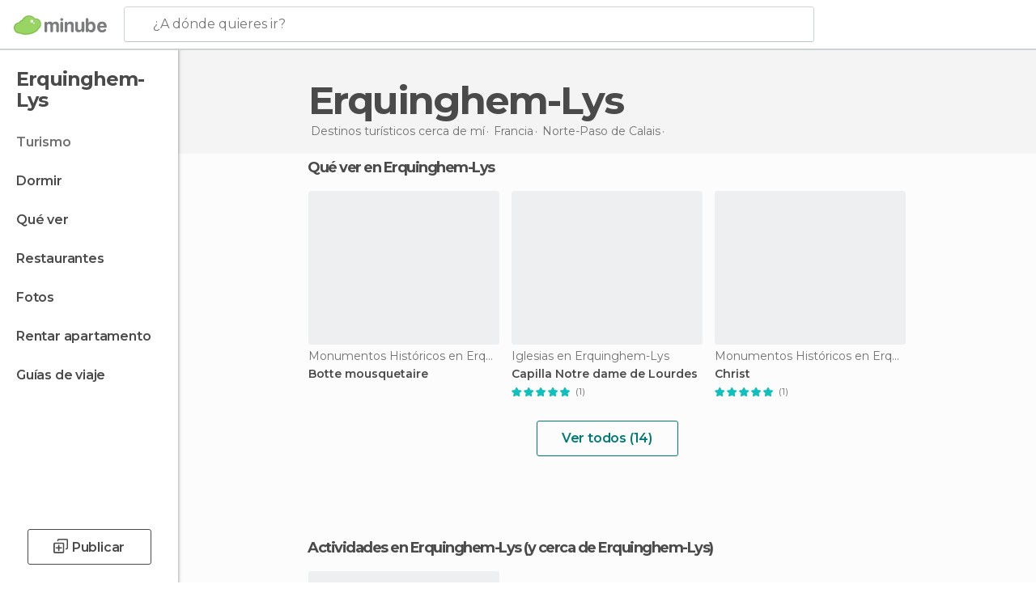

--- FILE ---
content_type: text/html; charset=UTF-8
request_url: https://www.minube.com.co/viajes/francia/norte-paso_de_calais/erquinghem-lys
body_size: 14128
content:

 
 <!DOCTYPE html><!--[if lt IE 7]> <html class="no-js lt-ie9 lt-ie8 lt-ie7" lang="es-CO"> <![endif]--><!--[if IE 7]> <html class="no-js lt-ie9 lt-ie8" lang="es-CO"> <![endif]--><!--[if IE 8]> <html class="no-js lt-ie9" lang="es-CO"> <![endif]--><!--[if gt IE 8]><!--><html class="no-js" lang="es-CO"> <!--<![endif]--><head><meta charset="UTF-8"/><meta http-equiv="Content-Type" content="text/html; charset=UTF-8"/><meta http-equiv="X-UA-COMPATIBLE" content="IE=edge"/><meta name="viewport" content="width=device-width, minimum-scale=1.0, initial-scale=1.0"><title>Viajes a Erquinghem-Lys y turismo en Erquinghem-Lys | Minube</title><link rel="preconnect" crossorigin="anonymous" href="https://images.mnstatic.com"><link rel="preconnect" crossorigin="anonymous" href="https://assetscdn.mnstatic.com">
 
 <link rel="alternate" hreflang="es-ES" href="https://www.minube.com/viajes/francia/norte-paso_de_calais/erquinghem-lys"/><link rel="alternate" hreflang="x-default" href="https://www.minube.com/viajes/francia/norte-paso_de_calais/erquinghem-lys" /><link rel="alternate" hreflang="es-MX" href="https://www.minube.com.mx/viajes/francia/norte-paso_de_calais/erquinghem-lys"/><link rel="alternate" hreflang="es-CO" href="https://www.minube.com.co/viajes/francia/norte-paso_de_calais/erquinghem-lys"/><link rel="alternate" hreflang="es-AR" href="https://www.minube.com.ar/viajes/francia/norte-paso_de_calais/erquinghem-lys"/><link rel="alternate" hreflang="it" href="https://www.minube.it/viaggi/francia/nord-passo_di_calais/erquinghem-lys"/><link rel="alternate" hreflang="pt" href="https://www.minube.pt/viagens/franca/norte-pas-de-calais/erquinghem-lys"/><link rel="alternate" hreflang="pt-BR" href="https://www.minube.com.br/viagens/franca/norte-pas-de-calais/erquinghem-lys"/><link rel="alternate" hreflang="fr" href="https://www.monnuage.fr/voyage/france/nord_pas_de_calais/erquinghem_lys"/><link rel="alternate" hreflang="en-US" href="https://www.minube.net/travel/france/nord-pas_de_calais/erquinghem-lys"/><link rel="alternate" hreflang="en-GB" href="https://www.minube.co.uk/travel/france/nord-pas_de_calais/erquinghem-lys"/><link rel="alternate" hreflang="es" href="https://www.minube.com/viajes/francia/norte-paso_de_calais/erquinghem-lys"/><link rel="alternate" hreflang="en" href="https://www.minube.net/travel/france/nord-pas_de_calais/erquinghem-lys"/><meta name="description" content="Descubre todo lo que necesitas saber para visitar Erquinghem-Lys. Encuentra información sobre turismo en Erquinghem-Lys y lee opiniones sobre actividades, atracciones, restaurantes y hoteles."/><link rel="canonical" href="https://www.minube.com.co/viajes/francia/norte-paso_de_calais/erquinghem-lys"/><meta name="keywords"
 content="Erquinghem-lys, viajar a erquinghem-lys, viajes a erquinghem-lys, turismo en erquinghem-lys, vacaciones en erquinghem-lys"/><meta name="robots" content="index,follow"/><link rel="apple-touch-icon" sizes="180x180" href="https://contentdelivery.mnstatic.com/1/favicon/apple-touch-icon.png"><link rel="icon" type="image/png" sizes="32x32" href="https://contentdelivery.mnstatic.com/1/favicon/favicon-32x32.png"><link rel="icon" type="image/png" sizes="16x16" href="https://contentdelivery.mnstatic.com/1/favicon/favicon-16x16.png"><link rel="shortcut icon" href="https://contentdelivery.mnstatic.com/1/favicon/favicon.ico"><link rel="manifest" href="/manifest.json"/><meta name="apple-mobile-web-app-title" content="minube" /><meta name="application-name" content="minube" /><meta name="msapplication-config" content="https://contentdelivery.mnstatic.com/1/favicon/browserconfig.xml" /><meta name="theme-color" content="#007A75"/><meta property="og:title" content="Viajes a Erquinghem-Lys y turismo en Erquinghem-Lys | Minube"/><meta property="og:description" content="Descubre todo lo que necesitas saber para visitar Erquinghem-Lys. Encuentra información sobre turismo en Erquinghem-Lys y lee opiniones sobre actividades, atracciones, restaurantes y hoteles."/><meta property="og:site_name" content="Minube"/><meta property="og:type" content="website"/><meta name="twitter:card" content="summary"/><meta name="twitter:title" content="Viajes a Erquinghem-Lys y turismo en Erquinghem-Lys | Minube"/><meta name="twitter:description" content="Descubre todo lo que necesitas saber para visitar Erquinghem-Lys. Encuentra información sobre turismo en Erquinghem-Lys y lee opiniones sobre actividades, atracciones, restaurantes y hoteles."/><meta name="twitter:site" content="@minube"/><meta name="twitter:domain" value="minube.com" /><link rel="prefetch" href="https://www.minube.com/assets/css/min/production/src/layouts/users/login.css">
<link rel='preload' as='style' href='https://fonts.minube.com/avenir.css' onload='this.rel="stylesheet"'><link rel="stylesheet" type="text/css" href="https://fonts.minube.com/avenir.css" />
<link rel='preload' as='style' href='https://fonts.googleapis.com/css?family=Montserrat:400,600,700|Open+Sans:400,600,700&subset=latin-ext,latin-ext' onload='this.rel="stylesheet"'><link rel="stylesheet" type="text/css" href="https://fonts.googleapis.com/css?family=Montserrat:400,600,700|Open+Sans:400,600,700&amp;subset=latin-ext,latin-ext" />
<link rel='preload' as='style' href='https://assetscdn.mnstatic.com/css/zzjs-d01839294c80b3e8977084d0be623370.css'><link rel="stylesheet" type="text/css" href="https://assetscdn.mnstatic.com/css/zzjs-d01839294c80b3e8977084d0be623370.css" />



 
 
 
 
 
 
 
 
 
 
 
 
 
 
 
 
 
 
 
 
 </head><body>
 

 
 
 <header>
 
<div class="actionBar">
 
<div class="main border ">
 
<div class="logo">
 
 <a class="brand icon_base icon__color_logo
"
 title="Minube"
 href="https://www.minube.com.co/"
 ></a></div> 
 
<div id="mnHeaderFakeInput" class="mnHeaderFakeInput"
 onclick="Minube.services.HeaderUI.focusSearcherHeader();"><div class="mnHeaderFakeInput__box display_table"><div class="display_table_cell"><div class="mnHeaderFakeInput__text"><span>¿A dónde quieres ir?</span></div></div></div></div><div id="mnHeaderRealInput" class="mnHeaderRealInput "
 style="display: none; opacity: 0;"><input id="mnHeaderSearcherInput" class="mnHeaderSearcherInput"
 type="text" placeholder="" autofocus/><ul id="mnHeaderSearcherResults" class="mnHeaderSearcherResults"></ul><div id="mnHeaderSearcherResultsBackground"
 class="mnHeaderSearcherResultsBackground"
 onclick="Minube.services.HeaderUI.blurSearcher();"></div><div id="mnHeaderSearcherIcon"
 class="icon sp_header_navigate icon--lensRealInput"></div><div class="close" onclick="Minube.services.HeaderUI.blurSearcher();"></div><span style="display:none;" id="gplus_button"
 data-gapiattached="true">Entrar con Google +</span></div><div class="widgets">
 
<div id="mnHeaderOptionsMenu" class="mnHeaderOptionsMenu share" onclick="Minube.services.HeaderUI.initShareTooltip()"><div id="mnHeaderShareTop"><div class="share_icon"></div></div></div>
 
 
<div class="profile_avatar basic"></div> 
 
<div class="mnNavigateSandwich only-mobile activitySearch"><div class="mnNavigateSandwich__lines"></div></div></div></div></div>
 
 
 
 </header>
 
 <div class="fullWidth
 "><div class="leftMenu">
 
 <div id="mnNavigate" class="mnNavigate "><div class="mnNavigate__sectionsAction only-mobile"><div class="mnNavigate__section access"><span class="mnNavigate__sectionLink access" id="access_mobile_user" onclick="Minube.services.ProfileUI.openModalLogin(null, true)">Entrar</span></div><div class="section_profile"><div class="mnNavigate__section" onclick="Minube.services.UserSection.goTo('/', 'my_profile')"><span class="mnNavigate__sectionLink">Mi perfil</span></div><div class="mnNavigate__section edit" onclick="Minube.services.UserSection.goTo('/editar/', 'edit')"><span class="mnNavigate__sectionLink">Editar mi perfil</span></div><div class="mnNavigate__section" onclick="Minube.services.Registration.logout()"><span class="mnNavigate__sectionLink">Cerrar sesión</span></div><div class="mnNavigate__section"><span class="mnNavigate__sectionLink line"/></div></div><div class="mnNavigate__section share"><span class="mnNavigate__sectionLink share" onclick="Minube.services.HeaderUI.handlerShare()">Compartir</span></div><div class="mnNavigate__section"><span class="mnNavigate__sectionLink addExperience" onclick="Minube.services.HeaderUI.headerOpenPoiUpload() ">Añadir experiencia</span></div><div class="mnNavigate__section sep"><span class="mnNavigate__sectionLink line"/></div></div><div id="mnNavigate__sectionsBlock" class="mnNavigate__sectionsBlock">
 
 
 <div id="mnNavigate__tabs" class="navTabs mnNavigate__tabs"><ul class="mover"><li class="navItem active categories "
 data-section="categories"
 onclick="Minube.services.Sidebar.switchTab('categories')">
 Menú
 </li>
 
 <li class="navItem filters "
 data-section="filters"
 onclick="Minube.services.Sidebar.switchTab('filters')">
 Filtros
 </li>
 
 </ul></div>
 
 
 <nav role="navigation" class="mnNavigate__navigation"><ul id="mnNavigate__categoriesBlock" class="mnNavigate__categoriesBlock mnNavigate__tabContent active" data-section="categories">
 
 
 <li class="mnNavigate__location ">Erquinghem-Lys</li>
 
 
 
<li class="mnNavigate__section all current noCounter"><div class="mnNavigate__icon icon_base icon__all"></div><a class="mnNavigate__sectionLink" href="https://www.minube.com.co/viajes/francia/norte-paso_de_calais/erquinghem-lys" title="Viajes en Erquinghem-Lys: Turismo en Erquinghem-Lys"> Turismo </a>
 
 </li>
 
  
 
 
<li class="mnNavigate__section sleep noCounter"><div class="mnNavigate__icon icon_base icon__sleep"></div><label class="mnNavigate__sectionLink" onclick="window.location='https://www.minube.com.co/donde_dormir/francia/norte-paso_de_calais/erquinghem-lys'" title="Alojamientos donde dormir en Erquinghem-Lys"> Dormir </label>
 
 </li>
 
  
 
 
<li class="mnNavigate__section tosee noCounter"><div class="mnNavigate__icon icon_base icon__tosee"></div><a class="mnNavigate__sectionLink" href="https://www.minube.com.co/que_ver/francia/norte-paso_de_calais/erquinghem-lys" title="Que ver y sitios turísticos de Erquinghem-Lys"> Qué ver </a>
 
 </li>
 
  
 
 
<li class="mnNavigate__section eat noCounter"><div class="mnNavigate__icon icon_base icon__eat"></div><label class="mnNavigate__sectionLink" onclick="window.location='https://www.minube.com.co/restaurantes/francia/norte-paso_de_calais/erquinghem-lys'" title="Restaurantes en Erquinghem-Lys: Comer y cenar"> Restaurantes </label>
 
 </li>
 
  
 
 
<li class="mnNavigate__section pic_gallery noCounter"><div class="mnNavigate__icon icon_base icon__pic_gallery"></div><a class="mnNavigate__sectionLink" href="https://www.minube.com.co/fotos/erquinghem_lys-c179733" title="Fotos de Erquinghem-Lys"> Fotos </a>
 
 </li>
 
  
 
 
<li class="mnNavigate__section guides noCounter"><div class="mnNavigate__icon icon_base icon__guides"></div><a class="mnNavigate__sectionLink" href="https://www.minube.com.co/guias/francia/norte-paso_de_calais/erquinghem-lys" title="Guías de viaje en Erquinghem-Lys"> Guías de viaje </a>
 
 </li>
 
 
 
 </ul></nav></div><div class="buttonPublish">
 
<div class="buttonMain outline normal withIcon default"
 style=""
 onclick="Minube.services.HeaderUI.headerOpenPoiUpload() "
 ><div class="display_table"><div class="display_table_cell"><span class="icon icon_base ic_post_darkgray"></span><span class="text" style="">Publicar</span></div></div></div></div></div>
 
 
 
 
 </div><div class="content withSidebar "><div class="headerPlace"><div class="container">
 
<h1 itemprop="name" >Erquinghem-Lys</h1>
 
<div class="breadcrumb-box" itemscope itemtype="http://schema.org/BreadcrumbList"><ul><li itemprop="itemListElement" itemscope itemtype="http://schema.org/ListItem" ><a title="Destinos turísticos cerca de mí" href="https://www.minube.com.co/destinos"><b itemprop="name">Destinos turísticos cerca de mí</b></a><meta itemprop="position" content="1" /><meta itemprop="item" content="https://www.minube.com.co/destinos" /></li>
  <li itemprop="itemListElement" itemscope itemtype="http://schema.org/ListItem" ><a title="Viajes a Francia : Turismo en Francia" href="https://www.minube.com.co/viajes/francia"><b itemprop="name">Francia</b></a><meta itemprop="position" content="2" /><meta itemprop="item" content="https://www.minube.com.co/viajes/francia" /></li>
  <li itemprop="itemListElement" itemscope itemtype="http://schema.org/ListItem" ><a title="Viajes a Norte-Paso de Calais : Turismo en Norte-Paso de Calais" href="https://www.minube.com.co/viajes/francia/norte-paso_de_calais"><b itemprop="name">Norte-Paso de Calais</b></a><meta itemprop="position" content="3" /><meta itemprop="item" content="https://www.minube.com.co/viajes/francia/norte-paso_de_calais" /></li><li class="last" ><span>Erquinghem-Lys</span></li></ul></div></div></div>
  
 
 <div class="riverContainer noGrid">
  
 
 
<div class="river arrows " data-type_form="carousel" data-carousel_id="mainRiver_0" data-type="tosee" data-total_elements="14">
 
<div class="headerRiver withoutContainer left headerTitle"><div class="titleList "><h3><a onclick="Minube.services.CarouselRiver.goDetail('https://www.minube.com.co/que_ver/francia/norte-paso_de_calais/erquinghem-lys');return false;" href="https://www.minube.com.co/que_ver/francia/norte-paso_de_calais/erquinghem-lys" class="link" >
 Qué ver en Erquinghem-Lys</a></h3></div></div><div class="riverItems">
 
 
 
 
 
 
<div class="baseCard riverCard
 poiCard 
" aria-label="" data-id_poi="2161666" onclick="Minube.services.Card.goToCard('https\x3A\x2F\x2Fwww.minube.com.co\x2Frincon\x2Fbotte\x2Dmousquetaire\x2Da2161666','poi',{poi_id : '2161666' , activities : '0'}); event.stopPropagation()"
 >
 
 
 <div class="imageCard" data-src='https://images.mnstatic.com/39/b7/39b75218790a021aeff94fa0c4af7296.jpg' data-dynamic-source='true' data-dynamic-quality='60' data-dynamic-auto-width-height='1' data-dynamic-fit='crop' data-dynamic-custom-attrs='1' ></div>
 
 <div class="contentItem "><div class="subtitleItem">
 Monumentos Históricos en Erquinghem-Lys
 </div>
 
 <label class="titleItem"> Botte mousquetaire
</label></div></div>

 
 
 
 
 
 
<div class="baseCard riverCard
 poiCard 
" aria-label="" data-id_poi="2161867" onclick="Minube.services.Card.goToCard('https\x3A\x2F\x2Fwww.minube.com.co\x2Frincon\x2Fcapilla\x2Dnotre\x2Ddame\x2Dde\x2Dlourdes\x2Da2161867','poi',{poi_id : '2161867' , activities : '0'}); event.stopPropagation()"
 >
 
 
 <div class="imageCard" data-src='https://images.mnstatic.com/b4/e8/b4e8069a543a20284ea462975cc44d9a.jpg' data-dynamic-source='true' data-dynamic-quality='60' data-dynamic-auto-width-height='1' data-dynamic-fit='crop' data-dynamic-custom-attrs='1' ></div>
 
 <div class="contentItem "><div class="subtitleItem">
 Iglesias en Erquinghem-Lys
 </div>
 
 <label class="titleItem"> Capilla Notre dame de Lourdes
</label>
 
<div class="staticRating">
 
 <div class="starsRatingMeter"><span style="width: 100%"></span></div>
 
<div class="ratingSideText"><div class="ratingTextShown">(1)</div></div></div></div></div>

 
 
 
 
 
 
<div class="baseCard riverCard
 poiCard 
" aria-label="" data-id_poi="2161877" onclick="Minube.services.Card.goToCard('https\x3A\x2F\x2Fwww.minube.com.co\x2Frincon\x2Fchrist\x2D\x2Da2161877','poi',{poi_id : '2161877' , activities : '0'}); event.stopPropagation()"
 >
 
 
 <div class="imageCard" data-src='https://images.mnstatic.com/b4/a9/b4a900c20019f7fe9bdbb07013c1afc9.jpg' data-dynamic-source='true' data-dynamic-quality='60' data-dynamic-auto-width-height='1' data-dynamic-fit='crop' data-dynamic-custom-attrs='1' ></div>
 
 <div class="contentItem "><div class="subtitleItem">
 Monumentos Históricos en Erquinghem-Lys
 </div>
 
 <label class="titleItem"> Christ 
</label>
 
<div class="staticRating">
 
 <div class="starsRatingMeter"><span style="width: 100%"></span></div>
 
<div class="ratingSideText"><div class="ratingTextShown">(1)</div></div></div></div></div>

 
 
 
 
 
 
<div class="baseCard riverCard
 poiCard 
" aria-label="" data-id_poi="2161959" onclick="Minube.services.Card.goToCard('https\x3A\x2F\x2Fwww.minube.com.co\x2Frincon\x2Ferquinghem\x2Dlys\x2Da2161959','poi',{poi_id : '2161959' , activities : '0'}); event.stopPropagation()"
 >
 
 
 <div class="imageCard" data-src='https://images.mnstatic.com/57/09/5709bbdc8acc565d80fd745ee1ddc30f.jpg' data-dynamic-source='true' data-dynamic-quality='60' data-dynamic-auto-width-height='1' data-dynamic-fit='crop' data-dynamic-custom-attrs='1' ></div>
 
 <div class="contentItem "><div class="subtitleItem">
 Pueblos en Erquinghem-Lys
 </div>
 
 <label class="titleItem"> Erquinghem Lys
</label></div></div>

 
 
 
 
 
 
<div class="baseCard riverCard
 poiCard 
" aria-label="" data-id_poi="2162028" onclick="Minube.services.Card.goToCard('https\x3A\x2F\x2Fwww.minube.com.co\x2Frincon\x2Fayuntamiento\x2Da2162028','poi',{poi_id : '2162028' , activities : '0'}); event.stopPropagation()"
 >
 
 
 <div class="imageCard" data-src='https://images.mnstatic.com/04/49/0449d79f05a72464570c8c94b64b4f6b.jpg' data-dynamic-source='true' data-dynamic-quality='60' data-dynamic-auto-width-height='1' data-dynamic-fit='crop' data-dynamic-custom-attrs='1' ></div>
 
 <div class="contentItem "><div class="subtitleItem">
 Ayuntamientos en Erquinghem-Lys
 </div>
 
 <label class="titleItem"> Ayuntamiento
</label>
 
<div class="staticRating">
 
 <div class="starsRatingMeter"><span style="width: 100%"></span></div>
 
<div class="ratingSideText"><div class="ratingTextShown">(1)</div></div></div></div></div>

 
 <div class="extraCard riverCard baseCard"><div class="content">
 
<div class="buttonMain btnSeeAll outline normal fab withIcon secondary"
 style=""
 onclick="Minube.services.CarouselRiver.goDetail('https://www.minube.com.co/que_ver/francia/norte-paso_de_calais/erquinghem-lys');return false; "
 ><div class="display_table"><div class="display_table_cell"><span class="icon icon_base ic_arrow_right_secondary"></span></div></div></div><div class="text"><span>Ver todos</span></div></div></div></div>
 
 
<div class="buttonMain btnSeeAll outline normal secondary"
 style=""
 onclick="Minube.services.CarouselRiver.goDetail('https://www.minube.com.co/que_ver/francia/norte-paso_de_calais/erquinghem-lys');return false; "
 ><div class="display_table"><div class="display_table_cell"><span class="text" style="">Ver todos (14)</span></div></div></div></div></div>
 
 

 

<form id="activitiesRelated_form" name="buttonIconText_form" method="post"
 action="/tking/go" target="_blank"><input type="hidden" name="deeplink"
 id="activitiesRelated_form_deeplink" value=""/><input type="hidden" name="integration_type"
 id="activitiesRelated_form_integration_type"
 value="activities_suggested"/><input type="hidden" name="deeplink_platform" id="activitiesRelated_form_deeplink_platform" value=""/><input type="hidden" name="provider"
 id="activitiesRelated_form_provider" value=""/><input type="hidden" name="activity_id" id="activitiesRelated_form_activity_id"
 value=""/><input type="hidden" name="tracking" id="activitiesRelated_form_tracking" value="e30="/></form>
 
<div class="sponsored-container"></div><div class="riverContainer">
 
 
 
<div class="river arrows " data-type_form="carousel" data-carousel_id="secondaryRiver_0" data-type="external_activities" data-total_elements="1">
 
<div class="headerRiver withoutContainer left headerTitle"><div class="titleList "><span><div onclick="Minube.services.CarouselRiver.goDetail('https://www.minube.com.co/a/externalact/c/179733/all');return false;" class="title link ">
 Actividades en Erquinghem-Lys
 </div><span class="noLink">
 (y cerca de Erquinghem-Lys)
 </span></span></div></div><div class="riverItems">
 
 
 
 
 
 
<div class="baseCard riverCard
 tourCard 
" aria-label="" data-id_tour="28497" onclick="Minube.services.Card.goToProvider('activitiesRelated_form',{target: '_blank', activity_id : 28497, status : 4, provider_name : 'GetYourGuide'})"
 >
 
  
 <div class="imageCard" data-src='https://imgs-activities.mnstatic.com/Activities/2e/93/2e930ea61d1c9239c690531ba09680dd58cdbbc747a20012a79bf991927e76ae.jpg' data-dynamic-source='true' data-dynamic-quality='60' data-dynamic-auto-width-height='1' data-dynamic-fit='crop' data-dynamic-custom-attrs='1' itemprop='image' ></div>
 
 <div class="contentItem "><div class="subtitleItem"><label class="iconProvider"></label>
 GetYourGuide
 </div>
 
 <label class="titleItem"> Lille: tour en un Citroen 2CV descapotable
</label>
 
<div class="staticRating">
 
 <div class="starsRatingMeter"><span style="width: 96.2%"></span></div>
 
<div class="ratingSideText"><div class="ratingTextShown">(42)</div></div></div><div class="priceItem "><label>desde</label><div class="amount" ><small itemprop="priceCurrency">$</small>107.708,93<small itemprop="priceCurrency"></small></div></div></div></div>

 
 <div class="extraCard riverCard baseCard"><div class="content">
 
<div class="buttonMain btnSeeAll outline normal fab withIcon secondary"
 style=""
 onclick="Minube.services.CarouselRiver.goDetail('https://www.minube.com.co/a/externalact/c/179733/all');return false; "
 ><div class="display_table"><div class="display_table_cell"><span class="icon icon_base ic_arrow_right_secondary"></span></div></div></div><div class="text"><span>Ver todos</span></div></div></div></div>
 
 </div>
  
 
 
 
<div class="river arrows " data-type_form="carousel" data-carousel_id="secondaryRiver_1" data-type="locations_related" data-total_elements="20">
 
<div class="headerRiver withoutContainer left headerTitle"><div class="titleList smaller"><span><div onclick="Minube.services.CarouselRiver.goDetail('https://www.minube.com.co/a/relatedloc/c/179733/all');return false;" class="title link ">
 Destinos cercanos más populares
 </div></span></div></div><div class="riverItems">
 
 
 
 
 
 
<div class="baseCard riverCard
 locationCard 
" aria-label="" data-id_location="170690" data-level="c" onclick="Minube.services.Card.goToCard('https\x3A\x2F\x2Fwww.minube.com.co\x2Fviajes\x2Ffrancia\x2Fnorte\x2Dpaso_de_calais\x2Farmentieres','location',{location_id : 170690, location_level: 'City'}); event.stopPropagation()"
 >
 
 
 <div class="imageCard" data-src='https://images.mnstatic.com/13/c4/13c47a0812b8c3083e1fee16628d0bae.jpg' data-dynamic-source='true' data-dynamic-quality='60' data-dynamic-auto-width-height='1' data-dynamic-fit='crop' data-dynamic-custom-attrs='1' ></div>
 
 <div class="contentItem "><div class="subtitleItem"></div>
 
 
 <a class="titleItem" href="https://www.minube.com.co/viajes/francia/norte-paso_de_calais/armentieres" onclick="event.stopPropagation();" title="Viajes a Armentières : Turismo en Armentières" target="_self"> Armentières
</a></div></div>

 
 
 
 
 
 
<div class="baseCard riverCard
 locationCard 
" aria-label="" data-id_location="194681" data-level="c" onclick="Minube.services.Card.goToCard('https\x3A\x2F\x2Fwww.minube.com.co\x2Fviajes\x2Ffrancia\x2Fnorte\x2Dpaso_de_calais\x2Fquesnoy\x2Dsur\x2Ddeule','location',{location_id : 194681, location_level: 'City'}); event.stopPropagation()"
 >
 
 
 <div class="imageCard" data-src='https://images.mnstatic.com/51/9a/519a67aa34f985b2ee1bf1dc65fefced.jpg' data-dynamic-source='true' data-dynamic-quality='60' data-dynamic-auto-width-height='1' data-dynamic-fit='crop' data-dynamic-custom-attrs='1' ></div>
 
 <div class="contentItem "><div class="subtitleItem"></div>
 
 
 <a class="titleItem" href="https://www.minube.com.co/viajes/francia/norte-paso_de_calais/quesnoy-sur-deule" onclick="event.stopPropagation();" title="Viajes a Quesnoy-sur-Deûle : Turismo en Quesnoy-sur-Deûle" target="_self"> Quesnoy-sur-Deûle
</a></div></div>

 
 
 
 
 
 
<div class="baseCard riverCard
 locationCard 
" aria-label="" data-id_location="187854" data-level="c" onclick="Minube.services.Card.goToCard('https\x3A\x2F\x2Fwww.minube.com.co\x2Fviajes\x2Ffrancia\x2Fnorte\x2Dpaso_de_calais\x2Flomme','location',{location_id : 187854, location_level: 'City'}); event.stopPropagation()"
 >
 
 
 <div class="imageCard" data-src='https://images.mnstatic.com/86/48/8648b9c6d4fee9d8c8907d882b7d4a63.jpg' data-dynamic-source='true' data-dynamic-quality='60' data-dynamic-auto-width-height='1' data-dynamic-fit='crop' data-dynamic-custom-attrs='1' ></div>
 
 <div class="contentItem "><div class="subtitleItem"></div>
 
 
 <a class="titleItem" href="https://www.minube.com.co/viajes/francia/norte-paso_de_calais/lomme" onclick="event.stopPropagation();" title="Viajes a Lomme : Turismo en Lomme" target="_self"> Lomme
</a></div></div>

 
 
 
 
 
 
<div class="baseCard riverCard
 locationCard 
" aria-label="" data-id_location="1425" data-level="c" onclick="Minube.services.Card.goToCard('https\x3A\x2F\x2Fwww.minube.com.co\x2Fviajes\x2Ffrancia\x2Fnorte\x2Dpaso_de_calais\x2Flille','location',{location_id : 1425, location_level: 'City'}); event.stopPropagation()"
 >
 
 
 <div class="imageCard" data-src='https://images.mnstatic.com/0e/ea/0eeae17ec206050d97ecccfb0c10081b.jpg' data-dynamic-source='true' data-dynamic-quality='60' data-dynamic-auto-width-height='1' data-dynamic-fit='crop' data-dynamic-custom-attrs='1' ></div>
 
 <div class="contentItem "><div class="subtitleItem"></div>
 
 
 <a class="titleItem" href="https://www.minube.com.co/viajes/francia/norte-paso_de_calais/lille" onclick="event.stopPropagation();" title="Viajes a Lille : Turismo en Lille" target="_self"> Lille
</a></div></div>

 
 
 
 
 
 
<div class="baseCard riverCard
 locationCard 
" aria-label="" data-id_location="184685" data-level="c" onclick="Minube.services.Card.goToCard('https\x3A\x2F\x2Fwww.minube.com.co\x2Fviajes\x2Ffrancia\x2Fnorte\x2Dpaso_de_calais\x2Fla_madeleine','location',{location_id : 184685, location_level: 'City'}); event.stopPropagation()"
 >
 
 
 <div class="imageCard" data-src='https://images.mnstatic.com/be/59/be59e19ad338f5775dbda3b9bf42e80a.jpg' data-dynamic-source='true' data-dynamic-quality='60' data-dynamic-auto-width-height='1' data-dynamic-fit='crop' data-dynamic-custom-attrs='1' ></div>
 
 <div class="contentItem "><div class="subtitleItem"></div>
 
 
 <a class="titleItem" href="https://www.minube.com.co/viajes/francia/norte-paso_de_calais/la_madeleine" onclick="event.stopPropagation();" title="Viajes a La Madeleine : Turismo en La Madeleine" target="_self"> La Madeleine
</a></div></div>

 
 <div class="extraCard riverCard baseCard"><div class="content">
 
<div class="buttonMain btnSeeAll outline normal fab withIcon secondary"
 style=""
 onclick="Minube.services.CarouselRiver.goDetail('https://www.minube.com.co/a/relatedloc/c/179733/all');return false; "
 ><div class="display_table"><div class="display_table_cell"><span class="icon icon_base ic_arrow_right_secondary"></span></div></div></div><div class="text"><span>Ver todos</span></div></div></div></div>
 
 
<div class="buttonMain btnSeeAll outline normal secondary"
 style=""
 onclick="Minube.services.CarouselRiver.goDetail('https://www.minube.com.co/a/relatedloc/c/179733/all');return false; "
 ><div class="display_table"><div class="display_table_cell"><span class="text" style="">Ver todos</span></div></div></div></div></div></div></div><footer>
 

 
<div class="footer_block block "><div class="menu inpage"><div class="container"><div class="container_footer_blocks">
 
<div class="exploreGrid inpage">
 
 
 <div class="exploreGridContainer inpage"><div class="container"><div class="exploreContent">
  
 <div class="modules expandMobile" id="module_subcategories_others" data-key="subcategories_others"><div class="categories expandMobile" onclick="Minube.services.Explore.expandCategories('subcategories_others');" id="category_subcategories_others"><label>Todas las categorías</label><div class="icon_arrow expandMobile" id="icon_arrow_subcategories_others"></div></div><div class="subcategories expandMobile" id="subcategory_subcategories_others">
   <a title="Iglesias en Erquinghem-Lys" href="https://www.minube.com.co/tag/iglesias-erquinghem_lys-c179733">Iglesias en Erquinghem-Lys</a>
 
   <a title="Monumentos Históricos en Erquinghem-Lys" href="https://www.minube.com.co/tag/monumentos-historicos-erquinghem_lys-c179733">Monumentos Históricos en Erquinghem-Lys</a>
 
 </div><div class="shadow expandMobile" id="shadow_subcategories_others"></div></div>
  
 <div class="modules expandMobile" id="module_belongs_to" data-key="belongs_to"><div class="categories expandMobile" onclick="Minube.services.Explore.expandCategories('belongs_to');" id="category_belongs_to"><label>Pertenece a</label><div class="icon_arrow expandMobile" id="icon_arrow_belongs_to"></div></div><div class="subcategories expandMobile" id="subcategory_belongs_to">
   <a title="Norte-Paso de Calais" href="https://www.minube.com.co/que_ver/francia">Norte-Paso de Calais</a>
 
   <a title="Francia" href="https://www.minube.com.co/que_ver/francia">Francia</a>
 
   <a title="Norte" href="https://www.minube.com.co/que_ver-en/departamentos_franceses/norte">Norte</a>
 
 </div><div class="shadow expandMobile" id="shadow_belongs_to"></div></div>
  
 <div class="modules expandMobile" id="module_misc_info" data-key="misc_info"><div class="categories expandMobile" onclick="Minube.services.Explore.expandCategories('misc_info');" id="category_misc_info"><label>Otros datos de interés</label><div class="icon_arrow expandMobile" id="icon_arrow_misc_info"></div></div><div class="subcategories expandMobile" id="subcategory_misc_info">
   <a title="Dormir barato" href="https://www.minube.com.co/donde_dormir">Dormir barato</a>
 
 </div><div class="shadow expandMobile" id="shadow_misc_info"></div></div>
  
 <div class="modules expandMobile" id="module_key_extra_1" data-key="key_extra_1"><div class="categories expandMobile" onclick="Minube.services.Explore.expandCategories('key_extra_1');" id="category_key_extra_1"><label>Destinos cercanos más populares</label><div class="icon_arrow expandMobile" id="icon_arrow_key_extra_1"></div></div><div class="subcategories expandMobile" id="subcategory_key_extra_1">
   <a title="Armentières" href="https://www.minube.com.co/viajes/francia/norte-paso_de_calais/armentieres">Armentières</a>
 
  <a title="Quesnoy-sur-Deûle" href="https://www.minube.com.co/viajes/francia/norte-paso_de_calais/quesnoy-sur-deule">Quesnoy-sur-Deûle</a>
 
  <a title="Lomme" href="https://www.minube.com.co/viajes/francia/norte-paso_de_calais/lomme">Lomme</a>
 
  <a title="Lille" href="https://www.minube.com.co/viajes/francia/norte-paso_de_calais/lille">Lille</a>
 
  <a title="La Madeleine" href="https://www.minube.com.co/viajes/francia/norte-paso_de_calais/la_madeleine">La Madeleine</a>
 
  <a title="Marcq-en-Baroeul" href="https://www.minube.com.co/viajes/francia/norte-paso_de_calais/marcq-en-baroeul">Marcq-en-Baroeul</a>
 
  <a title="Ronchin" href="https://www.minube.com.co/viajes/francia/norte-paso_de_calais/ronchin">Ronchin</a>
 
  <a title="Faches-Thumesnil" href="https://www.minube.com.co/viajes/francia/norte-paso_de_calais/faches-thumesnil">Faches-Thumesnil</a>
 
  <a title="Mons-en-Baroeul" href="https://www.minube.com.co/viajes/francia/norte-paso_de_calais/mons-en-baroeul">Mons-en-Baroeul</a>
 
  <a title="Seclin" href="https://www.minube.com.co/viajes/francia/norte-paso_de_calais/seclin">Seclin</a>
 
  <a title="Lezennes" href="https://www.minube.com.co/viajes/francia/norte-paso_de_calais/lezennes">Lezennes</a>
 
  <a title="Villeneuve-d&#039;Ascq " href="https://www.minube.com.co/viajes/francia/norte-paso_de_calais/villeneuve-d&#039;ascq_">Villeneuve-d&#039;Ascq </a>
 
  <a title="Béthune" href="https://www.minube.com.co/viajes/francia/norte-paso_de_calais/bethune">Béthune</a>
 
  <a title="Roubaix" href="https://www.minube.com.co/viajes/francia/norte-paso_de_calais/roubaix">Roubaix</a>
 
  <a title="Halluin" href="https://www.minube.com.co/viajes/francia/norte-paso_de_calais/halluin">Halluin</a>
 
  <a title="Tourcoing" href="https://www.minube.com.co/viajes/francia/norte-paso_de_calais/tourcoing">Tourcoing</a>
 
  <a title="Libercourt" href="https://www.minube.com.co/viajes/francia/norte-paso_de_calais/libercourt">Libercourt</a>
 
  <a title="Oignies" href="https://www.minube.com.co/viajes/francia/norte-paso_de_calais/oignies">Oignies</a>
 
  <a title="Bouvines" href="https://www.minube.com.co/viajes/francia/norte-paso_de_calais/bouvines">Bouvines</a>
 
  <a title="Lens" href="https://www.minube.com.co/viajes/francia/norte-paso_de_calais/lens">Lens</a>
 
 
 </div><div class="shadow expandMobile" id="shadow_key_extra_1"></div></div></div></div></div></div></div></div></div>
 
 <div class="menu"><div class="container"><div class="container_footer_blocks">
 
 
 
 
<div class="footer_blocks"><ul id="footer_menu_group_minube"
 class="links"><li class="display_table title"
 onclick="Minube.services.FooterUI.toggleMenuSection('minube');"><span class="display_table_cell not-mobile"><img height="33" src="https://1.images.mnstatic.com/visualdestination_transactional/logo_minube_black_footer.png " alt="Minube"></span><span class="display_table_cell only-mobile">SOBRE NOSOTROS</span><div class="arrow_links_container"><div class="arrow_links"></div></div></li>
  <li class="display_table"><span class="display_table_cell"><a rel="noopener"
 title="Política de cookies" href="https://www.minube.com.co/cookies">Cookies
 </a></span></li>
  <li class="display_table"><span class="display_table_cell"><a rel="noopener"
 title="Política de privacidad" href="https://www.minube.com.co/politica-privacidad">Política de privacidad
 </a></span></li>
  <li class="display_table"><span class="display_table_cell"><a rel="noopener"
 title="Términos y condiciones" href="https://www.minube.com.co/terminos-y-condiciones">Términos y condiciones
 </a></span></li>
  <li class="display_table"><span class="display_table_cell"><a rel="noopener"
 title="Quiénes somos" href="https://www.minube.com.co/story/quienes-somos">Quiénes somos
 </a></span></li></ul></div>
 
<div class="footer_blocks"><ul id="footer_menu_group_inspirate"
 class="links"><li class="display_table title"
 onclick="Minube.services.FooterUI.toggleMenuSection('inspirate');"><span class="display_table_cell not-mobile">INSPÍRATE Y PLANIFICA</span><span class="display_table_cell only-mobile">INSPÍRATE Y PLANIFICA</span><div class="arrow_links_container"><div class="arrow_links"></div></div></li><li class="display_table"><span class="display_table_cell"><a rel="noopener"
 title="Artículos de viajes" href="https://www.minube.com/tips">minube Tips
 </a></span></li>
  <li class="display_table"><span class="display_table_cell"><a rel="noopener"
 target="_blank" title="minube Android app" href="https://play.google.com/store/apps/details?id=com.minube.app">minube Android app
 </a></span></li></ul></div>
 
<div class="footer_blocks"><ul id="footer_menu_group_tourism"
 class="links"><li class="display_table title"
 onclick="Minube.services.FooterUI.toggleMenuSection('tourism');"><span class="display_table_cell not-mobile">SECTOR TURÍSTICO</span><span class="display_table_cell only-mobile">SECTOR TURÍSTICO</span><div class="arrow_links_container"><div class="arrow_links"></div></div></li><li class="display_table"><span class="display_table_cell"><a rel="noopener"
 title="Regístrate como proveedor" href="https://forms.gle/SdS7LYqXSNTF3yEG8">Regístrate como proveedor
 </a></span></li>
  <li class="display_table"><span class="display_table_cell"><a rel="noopener"
 title="Promociona tu destino" href="https://www.minube.com/story/minube-publicidad-2021">Promociona tu destino
 </a></span></li>
  <li class="display_table"><span class="display_table_cell"><a rel="noopener"
 title="Contactar con minube" href="https://www.minube.com.co/contacto">Contacto
 </a></span></li>
  <li class="display_table"><span class="display_table_cell"><a rel="noopener"
 title="Prensa" href="https://www.minube.com.co/area-de-prensa">Prensa
 </a></span></li>
  <li class="display_table"><span class="display_table_cell"><a rel="noopener"
 title="El nuevo viajero" href="https://www.minube.com/story/elnuevoviajero">El nuevo viajero
 </a></span></li></ul></div>
 
 
<div class="social"><div><div><div class="social_btn not-mobile"><div class="google_like"></div><div class="facebook_like"></div></div>
 
<div class="copyright"><div class="social_icons"><div><a title="Facebook" rel="noreferrer" href="https://www.facebook.com/minube"
 target="_blank"
 class="facebook icon"></a></div><div><a title="Twitter" rel="noreferrer" href="https://twitter.com/minubemx"
 target="_blank"
 class="twitter icon"></a></div><div><a title="Vimeo" rel="noreferrer" href="https://vimeo.com/minube"
 target="_blank"
 class="vimeo icon"></a></div><div><a title="Youtube" rel="noreferrer" href="https://www.youtube.com/minube"
 target="_blank"
 class="youtube icon"></a></div></div><div class="nextGen only-mobile"><img class="logo1 logosNextGenMobile"
 src="https://images.mnstatic.com/Tools/genericimages/c3395c0776eff7d7e78c8b5f20c9f903616e0959a1bc575855c7dd12c5d93cef.png?saturation=-100&height=35"><img class="logo2 logosNextGenMobile"
 src="https://images.mnstatic.com/Tools/genericimages/b67726ddb50357efb5c6db77d1b394deac7787e516ffe0a8eeec2e8f6fe2a3e8.png?saturation=-100&height=33"><img class="logo3 logosNextGenMobile"
 src="https://images.mnstatic.com/Tools/genericimages/1b7e20d28f40dbbf508dc7aed0362b4f16f7a472382dc6cf9948bbbf49db322a.png?saturation=-100&height=35"></div><div class="text not-mobile">
 &copy; minube 2007- <br /> la web social de viajes
 </div><div class="text only-mobile">
 © minube 2007-, la web social de viajes
 </div></div></div></div><div class="footer_blocks nextGen not-mobile"><ul id="footer_menu_group_logos"
 class="links"><li class="display_table"><img class="logo1"
 src="https://images.mnstatic.com/Tools/genericimages/c3395c0776eff7d7e78c8b5f20c9f903616e0959a1bc575855c7dd12c5d93cef.png?saturation=-100&height=35"></li><li class="display_table"><img class="logo2"
 src="https://images.mnstatic.com/Tools/genericimages/b67726ddb50357efb5c6db77d1b394deac7787e516ffe0a8eeec2e8f6fe2a3e8.png?saturation=-100&height=33"></li><li class="display_table"><img class="logo3"
 src="https://images.mnstatic.com/Tools/genericimages/1b7e20d28f40dbbf508dc7aed0362b4f16f7a472382dc6cf9948bbbf49db322a.png?saturation=-100&height=35"></li></div></div></div></div></div>
 
</div>
 
 <div id="notificationAlertMobile" class="notificationAlertMobile hide only-mobile"><div class="notificationItem" onclick="Minube.services.ProfileUI.openModalLogin(null, true)"><span class="advisorText"></span></div></div><div class="profileBlock"><div class="overlayLateralPanelProfile"><div class="overlayLayer"></div><div class="overlayContent"><div class="textOverlayProfile"><div class="titleOverlayProfile overlayTitle"></div><div class="subtitleOverlayProfile overlaySubtitle"></div><div class="contestImages"></div></div><div class="featureList overlayFeatureList"></div></div></div><div class="lateralPanelProfile lateralPanel_animation"><div class="overlayInsideLateralPanel default"></div><div class="closeLateralPanel" onclick="Minube.services.ProfileUI.closeLateralPanel()"><svg viewBox="0 0 12 20"><use xlink:href="#ic_next_profile"/></svg></div><div class="closeLateralPanelMobile" onclick="Minube.services.ProfileUI.closeLateralPanel()"><svg viewBox="0 0 14 14"><use xlink:href="#ic_close_panel_mobile"></use></svg></div><div class="requestedContent"></div></div><div class="confirmationContainer default display_table"><div class="confirmationOverlay"></div><div class="confirmationContent display_table_cell"><div class="contentWhiteForMobile"><div class="confirmationText"></div><div class="confirmationButtons"><div class="buttonNOK"><div class="display_table"><div class="display_table_cell text"></div></div></div><div class="buttonOK"><div class="display_table"><div class="display_table_cell text"></div></div></div></div></div></div></div></div></footer>
 


 
 <script></script><script>var __minubeRegister = { 'regAsap':[], 'regOnReady':[] ,'regOnLoad': [],'regOnPostLoad': [] };
                                __minubeRegister.regAsap.push({'name':'SessionPageViews','mode':'service','callback':function(){
                                    return new SessionPageViewsClass({"session":{"cookieDomain":".minube.com.co","location":{"level":"c","city_id":179733,"zone_id":3473,"country_id":71},"tribes":null}});
                                }});
                                __minubeRegister.regOnLoad.push({'name':'Categories','mode':'service','callback':function(){
                                    return new CategoriesClass({"nItems":0,"needNearby":true,"latitude":"50.678921","longitude":"2.846457","location":{"section":"all","cityId":179733,"level":"c","id":179733,"name":"Erquinghem-Lys"}});
                                }});
                                __minubeRegister.regOnLoad.push({'name':'HeaderUI','mode':'service','callback':function(){
                                    return new HeaderUIClass(null, null, {"destinationSearcherLimit":6,"mainDomain":"https:\/\/www.minube.com\/","redirectLang":"es","cookieDomain":".minube.com.co","dataForAdmin":{"location":{"SectionKey":"all","CategoryGroup":"all","Section":null,"Level":"c","LevelTxt":"City","ZoneIdList":null,"CityIdList":null,"Deeplink":"https:\/\/www.minube.com.co\/viajes\/francia\/norte-paso_de_calais\/erquinghem-lys","City":{"id":179733,"name":"Erquinghem-Lys","name_linking":"Erquinghem-Lys","translated":"0","new_name":"","name_es":"Erquinghem-Lys","name_en":"Erquinghem-Lys","name_fr":"Erquinghem Lys","name_de":"Erquinghem-Lys","name_pt":"Erquinghem-Lys","name_it":"Erquinghem-Lys","translated_es":"0","translated_en":"0","translated_fr":"0","translated_de":"1","translated_pt":"1","translated_it":"1","new_name_es":"","new_name_en":"","new_name_fr":"","new_name_de":"Erquinghem-Lys","new_name_pt":"Erquinghem-Lys","new_name_it":"Erquinghem-Lys","same_name_in_country":"0","url_name":null},"Zone":{"id":3473,"name":"Norte-Paso de Calais","name_linking":"Norte-Paso de Calais","translated":"0","new_name":"","name_es":"Norte-Paso de Calais","name_en":"Nord-Pas de Calais","name_fr":"Nord Pas de Calais","name_de":"Nord-Pas-de-Calais","name_pt":"Norte-Pas-de-Calais","name_it":"Nord-Passo di Calais","translated_es":"0","translated_en":"0","translated_fr":"0","translated_de":"0","translated_pt":"1","translated_it":"0","new_name_es":"","new_name_en":"","new_name_fr":"","new_name_de":"","new_name_pt":"Norte-Passo de Calais","new_name_it":""},"Country":{"id":71,"name":"Francia","name_linking":"Francia","translated":"0","new_name":"","name_es":"Francia","name_en":"France","name_fr":"France","name_de":"Frankreich","name_pt":"Fran\u00e7a","name_it":"Francia","translated_es":"0","translated_en":"0","translated_fr":"0","translated_de":"0","translated_pt":"0","translated_it":"0","new_name_es":"","new_name_en":"","new_name_fr":"","new_name_de":"","new_name_pt":"","new_name_it":"","iso2":"FR","continent_id":"2"},"SkyZone":null,"SkyCountry":null,"Geocode":{"id":null,"latitude":"50.678921","longitude":"2.846457","distance":null},"Skyscanner":null,"Picture":{"id":"7435470","hashcode":"c3af239dac340541daf5895021985365","post_time":"2011-07-29 18:23:05","o_width":"640","o_height":"480","base_color":"2a4174","tag_name":null},"Booking":{"city_id":"-1425480","city_name_en":null,"country_code":"fr","url":"https:\/\/sp.booking.com\/searchresults.html?aid=1796976&utm_source=minube&utm_medium=SPPC&utm_campaign=es&utm_content=cm2&utm_term=ufi-M1425480&city=-1425480","urlWhite":"https:\/\/hoteles.minube.com\/searchresults.html?city=-1425480&label=minube-email&utm_campaign=es&lang=es","urlTking":"https:\/\/www.minube.com.co\/tking\/go?no_wait=true&provider=Booking&integration_type=mobile_header&deeplink=https%3A%2F%2Fsp.booking.com%2Fsearchresults.html%3Faid%3D1796976%26utm_source%3Dminube%26utm_medium%3DSPPC%26utm_campaign%3Des%26utm_content%3Dcm2%26utm_term%3Dufi-M1425480%26city%3D-1425480","Trivago":null},"LocationData":{"id":179733,"level":"c","level_txt":"City"}}},"poiData":null,"isHome":null,"dictionary":{"destinationSearcherNoResults":"No encontramos nada. \u00bfVuelves a buscar?","destinationSearcherNoResultsLite":"Prueba con otra b\u00fasqueda","destinationSearcherZone":"Zona","fake_input_placeholder":"\u00bfA d\u00f3nde quieres ir?","real_input_placeholder":"Busca un pa\u00eds, ciudad o un lugar del mundo donde quieras ir"},"adsEnabled":true,"socialShareData":{"twitter":{"pageUrl":"https:\/\/www.minube.com.co\/\/viajes\/francia\/norte-paso_de_calais\/erquinghem-lys","text":"","via":"minube"},"facebook":{"pageUrl":"https:\/\/www.minube.com.co\/\/viajes\/francia\/norte-paso_de_calais\/erquinghem-lys"},"google":{"pageUrl":"https:\/\/www.minube.com.co\/\/viajes\/francia\/norte-paso_de_calais\/erquinghem-lys"}}});
                                }});
                                __minubeRegister.regOnLoad.push({'name':'MobileBar','mode':'service','callback':function(){
                                    return new MobileBarClass();
                                }});
                                __minubeRegister.regOnReady.push({'name':'Filters','mode':'service','callback':function(){
                                    return new FiltersClass({"locationUrl":null,"sectionKey":"all","filtersForced":[],"dictionary":{"slider_price_format_currency":"<small>$<\/small>__NUM__<small><\/small>","mapNotAvailable":"Estamos trabajando en el mapa.\nEn breve lo tendr\u00e1s disponible"}});
                                }});
                                __minubeRegister.regOnLoad.push({'name':'Sidebar','mode':'service','callback':function(){
                                    return new SidebarClass({"currentSection":"all","integration":"sidebar","location":"{\"locationName\":\"En Erquinghem-Lys\",\"locationNameEscaped\":\"erquinghemlys\",\"Level\":\"c\",\"City\":{\"id\":179733},\"Zone\":{\"id\":3473},\"Country\":{\"id\":71}}","socialOptions":{"url":"https:\/\/www.minube.com.co\/\/viajes\/francia\/norte-paso_de_calais\/erquinghem-lys","facebookId":39062820279,"localeIso":"es_CO"},"editTravellerProfileUri":"https:\/\/viajeros.minube.com.co\/editar\/"});
                                }});
                                __minubeRegister.regOnLoad.push({'name':'CarouselRiver','mode':'service','callback':function(){
                                    return new CarouselRiverClass({"dictionary":[],"ajaxGetMoreAction":null,"trackingAction":null,"fullWidthBreakpoint":"1024"});
                                }});
                                __minubeRegister.regOnLoad.push({'name':'Card','mode':'service','callback':function(){
                                    return new CardClass();
                                }});
                                __minubeRegister.regOnReady.push({'name':'Tracking','mode':'service','callback':function(){
                                    return new TrackingClass({"versionName":"co:prod","cookieDomain":".minube.com.co","langDomain":"es","currency":"COP","isDevelopmentMode":false,"amplitudeKey":"68fcc232a01a8a3490a4b59c9b819137","datesCookieName":"lodges_search_date","google_analytics_id":"G-Y2Z8DTWG7Y","apiUrl":"https:\/\/api.minube.com","section":"all","categoryGroup":"all","sectionId":null,"cityId":179733,"zoneId":3473,"countryId":71,"regionId":null,"regionName":null,"cityName":"Erquinghem-Lys","zoneName":"Norte-Paso de Calais","countryName":"Francia","elementsCount":14,"nActivities":0,"nSuggestedActivities":1});
                                }});
                                __minubeRegister.regOnReady.push({'name':'Amadeus','mode':'service','callback':function(){
                                    return new AmadeusClass({"versionName":"co:prod","cookieDomain":".minube.com.co","langDomain":"es","currency":"COP","isDevelopmentMode":false,"amplitudeKey":"68fcc232a01a8a3490a4b59c9b819137","datesCookieName":"lodges_search_date","google_analytics_id":"G-Y2Z8DTWG7Y","apiUrl":"https:\/\/api.minube.com","section":"all","categoryGroup":"all","sectionId":null,"cityId":179733,"zoneId":3473,"countryId":71,"regionId":null,"regionName":null,"cityName":"Erquinghem-Lys","zoneName":"Norte-Paso de Calais","countryName":"Francia","elementsCount":14,"nActivities":0,"nSuggestedActivities":1});
                                }});
                            __minubeRegister.regOnReady.push({'name':'','mode':'','callback':function(){
                                Minube.services.Tracking.pageView([], false);
                            }});__minubeRegister.regOnLoad.push({'name':'Sponsored','mode':'service','callback':function(){
            return new SponsoredClass('179733', 'c', '.sponsored-container');
        }});
                                __minubeRegister.regOnLoad.push({'name':'FooterUI','mode':'service','callback':function(){
                                    return new FooterUIClass({"countryIso":"co","appId":"id440277010","androidAppId":"com.minube.app","facebookShareText":"https:\/\/www.facebook.com\/minube","gplusShareText":"https:\/\/www.minube.com.co\/"});
                                }});
                                __minubeRegister.regOnLoad.push({'name':'Explore','mode':'service','callback':function(){
                                    return new ExploreClass();
                                }});
    __minubeRegister.regAsap.push({'name':'Registration','mode':'service','callback':function(){
        return new RegistrationClass({"cookieDomain":".minube.com.co"});
    }});
    __minubeRegister.regOnLoad.push({'name':'RegistrationUI','mode':'service','callback': function(){
        return new RegistrationUIClass({"google":{"cookie_policy":"https:\/\/minube.com.co"},"facebook":{"app_id":39062820279,"locale_iso":"es_CO"},"locationId":179733,"locationLevel":"city_id","cookieDomain":".minube.com.co","countryIso":"co"});
    }});

        __minubeRegister.regOnReady.push({'name':'GDPRModal','mode':'service','callback':function(){
            return new GDPRModalClass(
                {"resources":{"css":"https:\/\/contentdelivery.mnstatic.com\/7bff472153335a2877d818d4702febdd\/css\/min\/production\/src\/partials\/gdpr\/modal.css"},"mandatoryText":"Acepta los t\u00e9rminos para continuar"}
            );
        }});
        __minubeRegister.regOnLoad.push({'name':'ProfileUI','mode':'service','callback':function(){
            return new ProfileUIClass(
                'categories',
                'index',
                {"cookieDomain":".minube.com.co","section":"city","dictionary":{"titleConfirmationDeleteList":"\u00bfEst\u00e1s seguro de que quieres\nborrar esta lista?","titleConfirmationDeleteItemInTripLast":"Si borras este \u00faltimo rinc\u00f3n se eliminar\u00e1 la lista. \u00bfEst\u00e1s seguro?","titleConfirmationDeleteItemInTrip":"\u00bfEst\u00e1s seguro de que quieres eliminar este rinc\u00f3n de tu lista?","deleteListOK":"Cancelar","deleteListNOK":"Eliminar","titleConfirmationNotLogin":"\u00bfEst\u00e1s seguro?","savedInList":"Guardado en _LOCATION_","confirmationNotLoginNOK":"Salir sin entrar","confirmationNotLoginOK":"Iniciar sesi\u00f3n","wellcomeToMinube":"\u00a1Bienvenido a minube!","wellcomeBack":"\u00a1Hola de nuevo viajero!","contestActive":"\u00a1Convi\u00e9rtete en Descubridor!","contestUrl":"https:\/\/www.minube.com\/concurso\/","automatedListSearcherNoResults":"No encontramos nada. \u00bfVuelves a buscar?","automatedListSearcherNoResultsLite":"Prueba con otra b\u00fasqueda","overlayTexts":{"default":{"title":"\u00a1Hola de nuevo viajero!","subtitle":"Guarda tus rincones favoritos en <br\/>listas y planifica tu pr\u00f3ximo viaje.","featureList":"<ul><li>Podr\u00e1s llevar la lista en tu celular<\/li><li>Ser\u00e1s parte de una comunidad de \u00a12 millones! de viajeros<\/li><li>Descargar gu\u00edas en PDF de cualquier ciudad<\/li><li>Subir tus rincones favoritos con tus fotos<\/li><li><\/ul>"},"contest":{"title":"\u00a1Participa ya!","subtitle":"Comparte tus rincones secretos del mundo y convi\u00e9rtete en Descubridor de La Rioja","featureList":"<a href=\"_URL_\" target=\"_blank\" onclick=\"event.stopPropagation();\" class=\"contestUrl\">Ir a la web del concurso<\/a>"},"login":{"title":"\u00a1Empieza el viaje con minube!","subtitle":"Entra, descubre los mejores <br\/>rincones del mundo y gu\u00e1rdatelos.","featureList":"<ul><li>Formar\u00e1s parte de una comunidad viajera de \u00a12 millones!<\/li><li>Podr\u00e1s guardar rincones y crear listas geniales<\/li><li>Descargar gu\u00edas en PDF de cualquier ciudad<\/li><li>Subir tus rincones favoritos con tus fotos<\/li><li>Y descubrir\u00e1s que el mundo es un lugar incre\u00edble<\/li><\/ul>"},"save":{"title":"\u00a1Mira, una lista nueva!","subtitle":"Entra y podr\u00e1s guardarte los rincones que m\u00e1s te gusten.","featureList":"<ul><li>Planificar tu viaje ser\u00e1 s\u00faper sencillo<\/li><li>Podr\u00e1s llevar la lista en tu smartphone<\/li><li>Podr\u00e1s descargarla offline \u00a1Sin gastar datos!<\/li><li>Ver\u00e1s cada rinc\u00f3n en el mapa, al detalle<\/li><li>Y descubrir\u00e1s m\u00e1s de 230.000 listas buen\u00edsimas<\/li><\/ul>"},"save_success":{"title":"\u00a1Ahora s\u00ed!, ya tienes tu lista.","subtitle":"Ya puedes hacer las listas que <br\/>quieras y guardar rincones \u00fanicos.","featureList":"<ul><li>Planificar tu viaje ser\u00e1 s\u00faper sencillo<\/li><li>Podr\u00e1s llevar la lista en tu smartphone<\/li><li>Podr\u00e1s descargarla offline \u00a1Sin gastar datos!<\/li><li>Ver\u00e1s cada rinc\u00f3n en el mapa, al detalle<\/li><li>Y descubrir\u00e1s m\u00e1s de 230.000 listas buen\u00edsimas<\/li><\/ul>"},"generate_pdf":{"title":"Esta gu\u00eda se ve incre\u00edble.","subtitle":"Entra y te la mandamos a tu mail <br\/>para que la lleves donde quieras.","featureList":"papel<\/li><li>Ver\u00e1s cada rinc\u00f3n en el mapa, al detalle<\/li><li>Llevar\u00e1s recomendaciones y fotos de otros viajeros<\/li><li>Desc\u00e1rgarla en PDF y ll\u00e9vala donde quieras<\/li><li>Y podr\u00e1s hacer gu\u00edas de todos los destinos<\/li><\/ul>"},"follow_user":{"title":"Entra y s\u00edguele los pasos.","subtitle":"Descubrir\u00e1s nuevos rincones y <br\/>recomendaciones \u00fanicas.","featureList":"<ul><li>Estar\u00e1s al d\u00eda con todos los rincones que comparte<\/li><li>Encontrar\u00e1s inspiraci\u00f3n con sus recomendaciones<\/li><li>Adem\u00e1s, descubrir\u00e1s rincones incre\u00edbles<\/li><li>Podr\u00e1s subir los tuyos para ayudar a otros viajeros <\/li><li>Y formar\u00e1s parte de una comunidad de \u00a12 millones!<\/li><\/ul>"},"like":{"title":"\u00bfTe gusta la experiencia?","subtitle":"Entra para agradecerle al viajero <br\/> sus palabras \u00a1S\u00faper detalle!","featureList":"<ul><li>Formar\u00e1s parte de una comunidad viajera de \u00a12 millones!<\/li><li>Podr\u00e1s guardar rincones y crear listas buen\u00edsimas<\/li><li>Descargar gu\u00edas en PDF de cualquier ciudad<\/li><li>Subir tus rincones favoritos con tus fotos<\/li><li>Y descubrir\u00e1s que el mundo es un lugar incre\u00edble<\/li><\/ul>"},"add_picture_comment":{"title":"Entra para comentar la foto.","subtitle":"La verdad es que se merece un <br\/> piropo (con silbido y todo)","featureList":"<ul><li>El viajero te lo agradecer\u00e1 much\u00edsimo<\/li><li>Adem\u00e1s, podr\u00e1s guardar rincones y crear listas<\/li><li>Descargar gu\u00edas en PDF de cualquier ciudad<\/li><li>Subir tus rincones favoritos con tus fotos<\/li><li>Y descubrir\u00e1s que el mundo es un lugar incre\u00edble<\/li><\/ul>"},"create_poi":{"title":"Esto s\u00ed que es un super rinc\u00f3n.","subtitle":"Entra y ayuda a miles de viajeros <br\/>gracias a tu recomendaci\u00f3n.","featureList":"<ul><li>Recordar\u00e1s tu rinc\u00f3n para siempre<\/li><li>Podr\u00e1s subir los rincones que quieras<\/li><li>La gente que comparte es m\u00e1s feliz<\/li><li>Ayudar\u00e1s y har\u00e1s feliz a muchos viajeros<\/li><li>Formar\u00e1s parte de una comunidad viajera de \u00a12 millones!<li><\/ul>"},"add_exp":{"title":"Esto s\u00ed que es un super rinc\u00f3n.","subtitle":"Entra y ayuda a miles de viajeros <br\/>gracias a tu recomendaci\u00f3n.","featureList":"<ul><li>Recordar\u00e1s tu rinc\u00f3n para siempre<\/li><li>Podr\u00e1s subir los rincones que quieras<\/li><li>La gente que comparte es m\u00e1s feliz<\/li><li>Ayudar\u00e1s y har\u00e1s feliz a muchos viajeros<\/li><li>Formar\u00e1s parte de una comunidad viajera de \u00a12 millones!<li><\/ul>"},"save_list":{"title":"Entra y guard\u00e1rtela.","subtitle":"Ser\u00e1 todita para ti y podr\u00e1s <br\/>  crear las listas que quieras","featureList":"<ul><li>Podr\u00e1s llevarla en tu smartphone<\/li><li>Ver\u00e1s cada rinc\u00f3n en el mapa, al detalle<\/li><li>Llevar\u00e1s recomendaciones y fotos de otros viajeros<\/li><li>Podr\u00e1s descargarla offline \u00a1Sin gastar datos!<\/li><li>Y descubrir\u00e1s que est\u00e1 lleno de rincones incre\u00edbles<\/li><\/ul>"},"save_list_success":{"title":"\u00a1Buen\u00edsimo, ya tienes la lista!","subtitle":"Y recuerda: tambi\u00e9n puedes<br\/>\nhacer tus propias listas.","featureList":"<ul><li>Podr\u00e1s llevar la lista en tu celular<\/li><li>Formar\u00e1s parte de una comunidad viajera de \u00a12 millones!<\/li><li>Descargar gu\u00edas en PDF de cualquier ciudad<\/li><li>Subir tus rincones favoritos con tus fotos<\/li><li>Y descubrir\u00e1s que el mundo es un lugar incre\u00edble<\/li><\/ul>"},"save_rating_poi":{"title":"\u00bfQuieres valorar este rinc\u00f3n?","subtitle":"Entra para poder darle\n<br\/>las estrellitas que se merece","featureList":"<ul><li>Podr\u00e1s valorar todos los rincones que conozcas<\/li><li>Formar\u00e1s parte de una comunidad de \u00a12 millones!<\/li><li>Podr\u00e1s guardar rincones y crear listas geniales<\/li><li>Subir tus rincones favoritos con tus fotos<\/li><li>Y descubrir\u00e1s que el mundo es un lugar incre\u00edble<\/li><\/ul>"}}}}
            );
        }});
    
        __minubeRegister.regOnLoad.push({'name':'Login','mode':'service','callback':function(){
            return new LoginClass(
                {"resources":{"cssLoginUrl":"https:\/\/contentdelivery.mnstatic.com\/4d4de1ec4309e44e23ad80a2cb5610c5\/css\/min\/production\/src\/layouts\/users\/login.css","jsValidatorUrl":{"jqueryValidator":["https:\/\/contentdelivery.mnstatic.com\/d1ab3f0e733722529185d4d6ddf5260c\/js\/classes\/..\/responsive\/jquery-validator-2.3.26.min.js","https:\/\/contentdelivery.mnstatic.com\/c883c33b6e8db9453a89a9e4fa8bd5b6\/js\/classes\/..\/responsive\/jquery-validator-security-2.3.26.min.js"],"jsValidator":"https:\/\/contentdelivery.mnstatic.com\/12c1a1dd82d6427aff198c673dbc809b\/js\/classes\/shared\/validator.js"},"dictionary":{"badPassword":"Muy d\u00e9bil","weekPassword":"D\u00e9bil","goodPassword":"Buena","strongPassword":"Fuerte","badUrl":"La url no es correcta. Aseg\u00farate de poner el http:\/\/","badStrength":"La contrase\u00f1a no es lo bastante segura","badAlphaNumeric":"Este campo solo permite caracteres alfanum\u00e9ricos","lengthTooLongStart":"Este campo puede tener como m\u00e1ximo","lengthTooShortStart":"Este campo debe tener como m\u00ednimo","lengthBadEnd":"caracteres","badEmail":"El email no es v\u00e1lido","badCustomVal":"Este campo es incorrecto","requiredFields":"Faltan campos obligatorios por rellenar","requiredField":"Campo obligatorio","errorTitle":"Completa correctamente todos los campos","notConfirmedNew":"Las contrase\u00f1as no coinciden"},"url":"https:\/\/viajerosnova.minube.com.co\/"}}
            );
        }});
        __minubeRegister.regOnLoad.push({'name':'Modal','mode':'service','callback':function(){
            return new ModalClass();
        }});
        __minubeRegister.regOnLoad.push({'name':'Tooltip','mode':'service','callback':function(){
            return new TooltipClass(
                {"resources":{"cssTooltipUrl":"https:\/\/contentdelivery.mnstatic.com\/15fe4fad794eb3fe71827a6bbcf85524\/css\/min\/production\/src\/shared\/tooltip.css"}}
            );
        }});
        __minubeRegister.regOnLoad.push({'name':'TooltipSave','mode':'service','callback':function(){
            return new TooltipSaveClass();
        }});
    
                                __minubeRegister.regOnPostLoad.push({'name':'Screen','mode':'service','callback':function(){
                                    return new ScreenClass({"targetingTags":{"web_version":"co","web_domain":"https:\/\/www.minube.com.co\/","iberia_price":"179","iberia_currency":"EUR","iberia_url":"https:\/\/www.iberia.com\/es\/vuelos-baratos\/Lille","iberia_destination":"Lille","country_id":"71","country_name":"Francia","book_city":"-1425480","has_book":"true","zone_id":"3473","zone_name":"Norte-Paso de Calais","city_name":"Erquinghem-Lys","city_id":"179733","page_level":"City","category":"all","int_city_id":"int_city_id","int_zone_id":"int_zone_id","int_country_id":"int_country_id","int_tribe":"int_tribe","int_section":"all","int_session_pv":"int_session_pv","open_suggestion_box":"open_suggestion_box","dated":"_dated","custom_list_id":"0"},"lang":"es","country":"co","cookieDomain":".minube.com.co","adsEnabled":1});
                                }});</script><script>__cookiesCore = {"domain":".minube.com.co","defaultCookies":{"functionality":{"id":1,"accepted":true},"preferences":{"id":2,"accepted":true},"analytics":{"id":3,"accepted":true},"marketing":{"id":4,"accepted":true}}};</script><script type="text/javascript">var script = document.createElement('script');script.src = 'https://assetscdn.mnstatic.com/js/zzjs-42acc517333f1add72aff5093862c1d9.js';document.body.appendChild(script);</script>
 <noscript><iframe src="//www.googletagmanager.com/ns.html?id=GTM-TGMC76"
 height="0" width="0" style="display:none;visibility:hidden"></iframe></noscript><script>(function(w,d,s,l,i){w[l]=w[l]||[];w[l].push({'gtm.start':
 new Date().getTime(),event:'gtm.js'});var f=d.getElementsByTagName(s)[0],
 j=d.createElement(s),dl=l!='dataLayer'?'&l='+l:'';j.async=true;j.src=
 '//www.googletagmanager.com/gtm.js?id='+i+dl;f.parentNode.insertBefore(j,f);
 })(window,document,'script','dataLayer','GTM-TGMC76');</script></body><!-- Google Analytics --><!-- End Google Analytics --><!-- Global site tag (gtag.js) - Google Ads: 1011014153 AW-1011014153 --><script async src="https://www.googletagmanager.com/gtag/js?id=G-Y2Z8DTWG7Y"></script><script>
 window.dataLayer = window.dataLayer || [];
 function gtag() {dataLayer.push(arguments);}
 gtag('js', new Date());
 gtag('config', 'G-Y2Z8DTWG7Y', { 'transport_type':'xhr' });
</script><!-- END Global site tag (gtag.js) - Google Ads: 1011014153 --><script type='text/javascript'>
 var gptadslots=[];
 var googletag = googletag || {};
 googletag.cmd = googletag.cmd || [];
 (function(){ var gads = document.createElement('script');
 gads.async = true; gads.type = 'text/javascript';
 var useSSL = 'https:' == document.location.protocol;
 gads.src = (useSSL ? 'https:' : 'http:') + '//www.googletagservices.com/tag/js/gpt.js';
 var node = document.getElementsByTagName('script')[0];
 node.parentNode.insertBefore(gads, node);
 })();
</script></html>



--- FILE ---
content_type: application/javascript; charset=utf-8
request_url: https://fundingchoicesmessages.google.com/f/AGSKWxUYPbYqRmlHFdamTjq0VFNLxfKOwiv1bb6xLSdOTbaeK2C9MuJPRnzE0jYv1rQzV85T0s1P8O9_sQX40GVK3xB9BOtqLiYLsaJ86iM-sPhwQ8ng5756Iti_6fXCjKSkfSycxPKRSrWXoeHUy6NKB7I4uNmbnSHbpTdMH5oX3zMdcKwNNi-wcgml4RQS/_/gadv-right./banners/468/adhese./adsame1..my/ads/
body_size: -1290
content:
window['da804b34-a19c-494d-8502-fa73d8eaed5b'] = true;